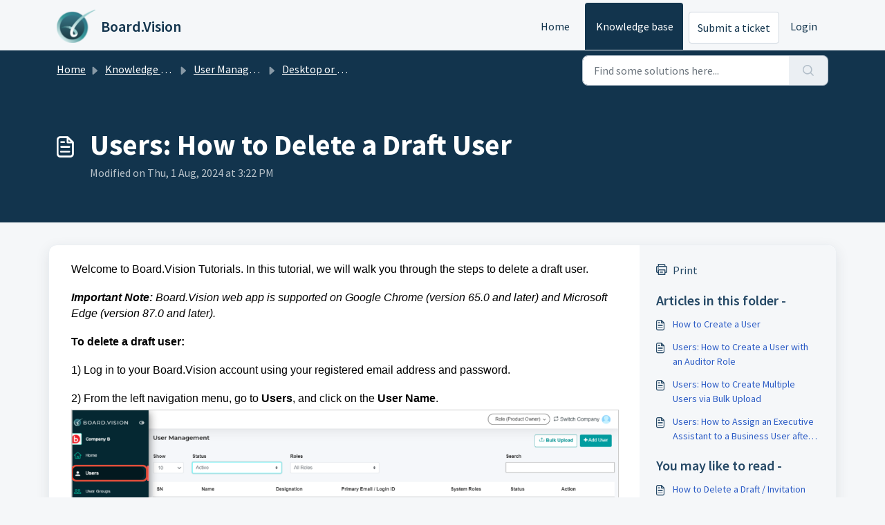

--- FILE ---
content_type: application/javascript
request_url: https://board-vision.freshdesk.com/assets/cdn/portal/scripts/single-solution.js
body_size: 9844
content:
(window.webpackJsonp=window.webpackJsonp||[]).push([[108,100],{0:function(e,t,n){"use strict";function r(e,t){var n=Object.keys(e);if(Object.getOwnPropertySymbols){var r=Object.getOwnPropertySymbols(e);t&&(r=r.filter(function(t){return Object.getOwnPropertyDescriptor(e,t).enumerable})),n.push.apply(n,r)}return n}function i(e){for(var t=1;t<arguments.length;t++){var n=null!=arguments[t]?arguments[t]:{};t%2?r(Object(n),!0).forEach(function(t){f()(e,t,n[t])}):Object.getOwnPropertyDescriptors?Object.defineProperties(e,Object.getOwnPropertyDescriptors(n)):r(Object(n)).forEach(function(t){Object.defineProperty(e,t,Object.getOwnPropertyDescriptor(n,t))})}return e}function o(e){"loading"!==document.readyState?e():document.addEventListener("DOMContentLoaded",e)}function a(){var e,t=navigator,n=t.userAgent;return n.match(/chrome|chromium|crios/i)?e="chrome":n.match(/firefox|fxios/i)?e="firefox":n.match(/safari/i)?e="safari":n.match(/opr\//i)?e="opera":n.match(/edg/i)&&(e="edge"),e}function s(e){var t=arguments.length>1&&void 0!==arguments[1]?arguments[1]:"/support/",n=new URL(window.location.href).pathname,r=n.split(t)[0];return r?"".concat(r).concat(e):e}function l(e,t,n){var r=e.hasAttribute("disabled"),i=JSON.stringify(t)!==JSON.stringify(n);i?r&&e.removeAttribute("disabled"):!r&&e.setAttribute("disabled",!0)}n.d(t,"i",function(){return o}),n.d(t,"d",function(){return b}),n.d(t,"p",function(){return v}),n.d(t,"w",function(){return C}),n.d(t,"r",function(){return w}),n.d(t,"L",function(){return E}),n.d(t,"J",function(){return S}),n.d(t,"t",function(){return _}),n.d(t,"H",function(){return x}),n.d(t,"F",function(){return k}),n.d(t,"b",function(){return L}),n.d(t,"k",function(){return T}),n.d(t,"f",function(){return A}),n.d(t,"N",function(){return O}),n.d(t,"A",function(){return N}),n.d(t,"o",function(){return M}),n.d(t,"x",function(){return D}),n.d(t,"D",function(){return m}),n.d(t,"C",function(){return g}),n.d(t,"m",function(){return R}),n.d(t,"I",function(){return I}),n.d(t,"B",function(){return P}),n.d(t,"n",function(){return j}),n.d(t,"e",function(){return B}),n.d(t,"l",function(){return H}),n.d(t,"j",function(){return $}),n.d(t,"c",function(){return F}),n.d(t,"z",function(){return z}),n.d(t,"h",function(){return q}),n.d(t,"M",function(){return V}),n.d(t,"K",function(){return l}),n.d(t,"q",function(){return U}),n.d(t,"s",function(){return K}),n.d(t,"E",function(){return W}),n.d(t,"a",function(){return a}),n.d(t,"y",function(){return s}),n.d(t,"u",function(){return Y}),n.d(t,"g",function(){return Z}),n.d(t,"G",function(){return G}),n.d(t,"v",function(){return J});var c=n(1),u=n.n(c),d=n(9),f=n.n(d),p=n(16),h=n(2),m=function(e){var t=document.createElement("div");return t.textContent=e,t.innerHTML.replace(/"/g,"&quot;")},g=function(e){try{return encodeURIComponent(e)}catch(t){return e}},v=function(){return window.localStorage.getItem("recentSearches")?JSON.parse(window.localStorage.getItem("recentSearches")):[]},b=function(){localStorage.setItem("recentSearches","")},y=function(){return window.store.currentLocale||window.store.defaultLocale},C=function(){var e=document.querySelector(".fw-recent-searches"),t=v();e.innerHTML=t.map(function(e){return'<li><a class="ps-32 line-clamp-2" href="/'.concat(y(),"/support/search?term=").concat(g(e),'">').concat(m(e),"</a></li>")}).join("")},w=function(e,t){return e&&e.classList.contains(t)},E=function(e){var t=[].concat(e);t.forEach(function(e){e&&e.classList.toggle("d-none")})},S=function(e){var t=arguments.length>1&&void 0!==arguments[1]?arguments[1]:"primary",n=[].concat(e);n.forEach(function(e){w(e,"btn-".concat(t))?e.classList.replace("btn-".concat(t),"btn-outline-".concat(t)):e.classList.replace("btn-outline-".concat(t),"btn-".concat(t))})},_=function(e){var t=[].concat(e);t.forEach(function(e){e&&!e.classList.contains("d-none")&&e.classList.add("d-none")})},x=function(e){var t=[].concat(e);t.forEach(function(e){e&&e.classList.contains("d-none")&&e.classList.remove("d-none")})},k=function(e,t){Object.keys(t).forEach(function(n){e.setAttribute(n,t[n])})},L=function(e){var t=document.createElement("input");k(t,{type:"hidden",name:"authenticity_token",value:window.csrfToken}),e.appendChild(t)},T=function(e,t){return fetch(e,i(i({},t),{},{headers:{"X-CSRF-Token":window.csrfToken}}))},A=function(e){var t=arguments.length>1&&void 0!==arguments[1]?arguments[1]:300,n=null;return function(){for(var r=arguments.length,i=new Array(r),o=0;r>o;o++)i[o]=arguments[o];clearTimeout(n),n=setTimeout(function(){e.apply(void 0,i)},t)}},O=function(e,t){e&&e.addEventListener("change",function(e){var t={};t[e.target.id]=e.target.value,Object(h.d)(e.target,Object(h.a)(e.target),t)}),t&&EventManager.on("click",t,function(){return e.dataset.formChanged=!1,Object(h.c)(e,Object(h.b)(e))?Promise.resolve():Promise.reject()})},N=function(e){[].concat(u()(e.querySelectorAll(".form-group .form-control")),u()(e.querySelectorAll(".form-group .form-check-input"))).forEach(function(e){w(e,"invalid")&&(e.classList.remove("invalid"),"checkbox"===e.type?(e.nextElementSibling.nextElementSibling.classList.remove("d-block"),e.nextElementSibling.nextElementSibling.classList.add("d-none")):(e.nextElementSibling.classList.remove("d-block"),e.nextElementSibling.classList.add("d-none")))})},M=function(e){return e.charCode?e.charCode:e.keyCode?e.keyCode:e.which?e.which:0},D=function(e){var t=M(e);return t>=48&&57>=t||t>=65&&90>=t||t>=96&&105>=t||8===t||32===t?!0:!1},I=function(e,t){return sessionStorage.setItem(e,JSON.stringify(t))},R=function(e){return sessionStorage.getItem(e)?JSON.parse(sessionStorage.getItem(e)):void 0},P=function(e){return sessionStorage.removeItem(e)},j=function(e){var t=["Bytes","KB","MB","GB","TB"];if(!e)return"0 Byte";var n=parseInt(Math.floor(Math.log(e)/Math.log(1024)));return"".concat(Math.round(e/Math.pow(1024,n),2)," ").concat(t[n])},B=function(e){return e.replace(/[A-Z]/g,function(e,t){return(0!==t?"-":"")+e.toLowerCase()})},H=function(e,t){for(var n=arguments.length>2&&void 0!==arguments[2]?arguments[2]:null;e&&e.tagName!==t.toUpperCase();){if(n&&e.tagName===n)return null;e=e.parentElement}return e},$={email:{presence:!0,email:!0}},F=50,z=function(){var e=arguments.length>0&&void 0!==arguments[0]?arguments[0]:[],t={},n=new URLSearchParams(document.location.search);return n.forEach(function(n,r){var i=decodeURIComponent(n);e.includes(r)||(r in t?t[r].push(i):t[r]=[i])}),t},q=function(e){return JSON.parse(JSON.stringify(e))},V=function(e){if(window.history.replaceState){var t="".concat(window.location.protocol,"//").concat(window.location.host).concat(window.location.pathname,"?").concat(e);window.history.replaceState({path:t},"",t)}},U=function(e){return"choicesInstance"in e},K=function(e){return"_flatpickr"in e},W=function(e){return e.offsetHeight+e.scrollTop>=e.scrollHeight},Y=function(e){var t={altInput:!0,altInputClass:"form-control alt-flatpickr-input",altFormat:"j M, Y",dateFormat:"Y-m-d"};e.querySelectorAll('input[type="date"]').forEach(function(e){Object(p.a)(e,t)})},Z=function(e){try{var t=e?String(e):"";return t.replace(/&lt;?/g,"<").replace(/&gt;?/g,">")}catch(n){return e}},G=function(e){var t,n,r,i,o,a,s;if(null!==e&&void 0!==e&&null!==(t=e.defaults)&&void 0!==t&&t.options){null!==(n=window)&&void 0!==n&&null!==(r=n.store)&&void 0!==r&&null!==(i=r.portalLaunchParty)&&void 0!==i&&i.enableStrictSearch&&(e.defaults.options.searchFields=["label"],e.defaults.options.fuseOptions={threshold:.1,ignoreLocation:!0,distance:1e3});var l=null===(o=window)||void 0===o?void 0:null===(a=o.store)||void 0===a?void 0:null===(s=a.portalLaunchParty)||void 0===s?void 0:s.homepageNavAccessibilityEnabled,c=document.getElementById("navbarContent");l&&c&&c.classList.add("home_nav_accessibility_lp")}},X=["notice","warning","error"],J=function(){setTimeout(function(){X.forEach(function(e){var t=document.querySelector("#".concat(e,".alert"));t&&t.focus()})},500)}},152:function(e,t,n){"use strict";function r(e){return i.apply(this,arguments)}function i(){return i=a()(l.a.mark(function e(t){var n,r,i;return l.a.wrap(function(e){for(;;)switch(e.prev=e.next){case 0:if(t.preventDefault(),n=d.value,r=!0,!u||"true"!==n){e.next=7;break}return u.contentWindow.recaptchaV3(),e.next=7,new Promise(function(e){return setTimeout(e,700)});case 7:if(v(),i=document.querySelector("#g-recaptcha-response"),u&&(!i||i.value&&!i.value.length)&&(g(),r=!1),r){e.next=14;break}return e.abrupt("return",h?Promise.reject():t.stopImmediatePropagation());case 14:return e.abrupt("return",h?Promise.resolve():p.requestSubmit());case 15:case"end":return e.stop()}},e)})),i.apply(this,arguments)}n.r(t);var o=n(19),a=n.n(o),s=n(5),l=n.n(s),c=n(0),u=document.getElementById("recaptcha-frame"),d=document.getElementById("enterprise_enabled"),f=document.querySelector("#helpdesk_ticket_captcha-error"),p=d?d.form:null,h=window.EventManager?!0:!1,m=h?"d-none":"hide",g=function(){f.classList.remove(m)},v=function(){f.classList.add(m)};p&&(v(),h?Object(c.i)(function(){EventManager.on("submit",p,r)}):(u.onload=function(){console.log("recaptchaFrame loading"),captchaModule(u)},u.contentDocument&&"complete"==u.contentDocument.readyState&&(console.log("recaptchaFrame loaded completely"),captchaModule(u)),jQuery("[type=submit]",p).click(r)))},2:function(e,t,n){"use strict";n.d(t,"b",function(){return p}),n.d(t,"a",function(){return f}),n.d(t,"c",function(){return m}),n.d(t,"d",function(){return h});var r=n(3),i=n.n(r),o=n(1),a=n.n(o),s=n(10),l=n.n(s),c=function(e){var t=arguments.length>1&&void 0!==arguments[1]?arguments[1]:{},n=t;switch(e.type){case"email":""!==e.value&&(n.email={message:window.I18n.translate("portal_validation.email")});break;case"url":""!==e.value&&(n.url={message:window.I18n.translate("portal_validation.url")});break;case"text":""!==e.value&&(e.dataset.decimal||e.dataset.number)&&(e.dataset.decimal&&(n.format={pattern:/^-?\d+(\.\d{0,2})?$/i,message:window.I18n.translate("portal_validation.decimal")}),e.dataset.number&&(n.format={pattern:/^-?\d+$/i,message:window.I18n.translate("portal_validation.number")}))}return n},u=function(e,t){if(e){var n=document.getElementById(e),r=document.querySelector(".invalid-feedback.".concat(e));n&&n.classList.add("invalid"),r&&(r.innerHTML=t,r.classList.add("d-block"))}},d=function(e){if(e){var t=document.getElementById(e),n=document.querySelector(".invalid-feedback.".concat(e));t&&t.classList.remove("invalid"),n&&(n.classList.remove("d-block"),n.innerHTML="")}},f=function(e){var t={},n=c(e);return Object.keys(n).length&&(t[e.id]=n),t},p=function(e){var t={};return[].concat(a()(e.querySelectorAll(":not(.d-none).form-group .form-control")),a()(e.querySelectorAll(":not(.d-none).form-check .form-check-input")),a()(e.querySelectorAll(".nested_field :not(.d-none).form-check .form-check-input"))).forEach(function(e){var n=c(e);e.required&&""!==e.id&&(n.presence={message:window.I18n.translate("portal_validation.required"),allowEmpty:!1}),Object.keys(n).length&&(t[e.id]=n)}),t},h=function(e,t,n){d(e.id);var r=l()(n,t,{fullMessages:!1});if(r){var o=i()(r[e.id],1),a=o[0];u(e.id,a)}},m=function(e,t){var n={};[].concat(a()(e.querySelectorAll(":not(.d-none).form-group .form-control")),a()(e.querySelectorAll(":not(.d-none).form-check .form-check-input")),a()(e.querySelectorAll(".nested_field :not(.d-none).form-check .form-check-input"))).forEach(function(e){d(e.id),"checkbox"===e.type?n[e.id]=e.checked?"true":"":"textarea"===e.type&&e.classList.contains("rich-editor")?n[e.id]=e.previousElementSibling.querySelector(".fr-element").innerText:n[e.id]=e.value});var r=l()(n,t,{fullMessages:!1});return r?(e.dataset.errors=!0,Object.entries(r).forEach(function(e){var t=i()(e,2),n=t[0],r=t[1],o=i()(r,1),a=o[0];u(n,a)}),document.querySelector(".invalid").focus(),!1):(e.dataset.errors=!1,!0)}},261:function(e,t,n){"use strict";function r(e,t){var n="undefined"!=typeof Symbol&&e[Symbol.iterator]||e["@@iterator"];if(!n){if(Array.isArray(e)||(n=i(e))||t&&e&&"number"==typeof e.length){n&&(e=n);var r=0,o=function(){};return{s:o,n:function(){return r>=e.length?{done:!0}:{done:!1,value:e[r++]}},e:function(e){throw e},f:o}}throw new TypeError("Invalid attempt to iterate non-iterable instance.\nIn order to be iterable, non-array objects must have a [Symbol.iterator]() method.")}var a,s=!0,l=!1;return{s:function(){n=n.call(e)},n:function(){var e=n.next();return s=e.done,e},e:function(e){l=!0,a=e},f:function(){try{s||null==n["return"]||n["return"]()}finally{if(l)throw a}}}}function i(e,t){if(e){if("string"==typeof e)return o(e,t);var n=Object.prototype.toString.call(e).slice(8,-1);return"Object"===n&&e.constructor&&(n=e.constructor.name),"Map"===n||"Set"===n?Array.from(e):"Arguments"===n||/^(?:Ui|I)nt(?:8|16|32)(?:Clamped)?Array$/.test(n)?o(e,t):void 0}}function o(e,t){(null==t||t>e.length)&&(t=e.length);for(var n=0,r=new Array(t);t>n;n++)r[n]=e[n];return r}function a(e){var t=s();return function(){var n,r=z()(e);if(t){var i=z()(this).constructor;n=Reflect.construct(r,arguments,i)}else n=r.apply(this,arguments);return $()(this,n)}}function s(){if("undefined"==typeof Reflect||!Reflect.construct)return!1;if(Reflect.construct.sham)return!1;if("function"==typeof Proxy)return!0;try{return Boolean.prototype.valueOf.call(Reflect.construct(Boolean,[],function(){})),!0}catch(e){return!1}}function l(e){var t=c();return function(){var n,r=z()(e);if(t){var i=z()(this).constructor;n=Reflect.construct(r,arguments,i)}else n=r.apply(this,arguments);return $()(this,n)}}function c(){if("undefined"==typeof Reflect||!Reflect.construct)return!1;if(Reflect.construct.sham)return!1;if("function"==typeof Proxy)return!0;try{return Boolean.prototype.valueOf.call(Reflect.construct(Boolean,[],function(){})),!0}catch(e){return!1}}function u(e,t){var n="undefined"!=typeof Symbol&&e[Symbol.iterator]||e["@@iterator"];if(!n){if(Array.isArray(e)||(n=d(e))||t&&e&&"number"==typeof e.length){n&&(e=n);var r=0,i=function(){};return{s:i,n:function(){return r>=e.length?{done:!0}:{done:!1,value:e[r++]}},e:function(e){throw e},f:i}}throw new TypeError("Invalid attempt to iterate non-iterable instance.\nIn order to be iterable, non-array objects must have a [Symbol.iterator]() method.")}var o,a=!0,s=!1;return{s:function(){n=n.call(e)},n:function(){var e=n.next();return a=e.done,e},e:function(e){s=!0,o=e},f:function(){try{a||null==n["return"]||n["return"]()}finally{if(s)throw o}}}}function d(e,t){if(e){if("string"==typeof e)return f(e,t);var n=Object.prototype.toString.call(e).slice(8,-1);return"Object"===n&&e.constructor&&(n=e.constructor.name),"Map"===n||"Set"===n?Array.from(e):"Arguments"===n||/^(?:Ui|I)nt(?:8|16|32)(?:Clamped)?Array$/.test(n)?f(e,t):void 0}}function f(e,t){(null==t||t>e.length)&&(t=e.length);for(var n=0,r=new Array(t);t>n;n++)r[n]=e[n];return r}function p(e){var t=ke.get(e.type);void 0===t&&(t={stringsArray:new WeakMap,keyString:new Map},ke.set(e.type,t));var n=t.stringsArray.get(e.strings);if(void 0!==n)return n;var r=e.strings.join(ee);return n=t.keyString.get(r),void 0===n&&(n=new ie(e,e.getTemplateElement()),t.keyString.set(r,n)),t.stringsArray.set(e.strings,n),n}function h(){var e=document.querySelector(".fw-nav-wrapper"),t=e?e.offsetHeight:0,n=document.querySelector(".fw-searchbar-wrapper"),r=n?n.offsetHeight:0;return t+r}function m(e){var t;try{t=decodeURIComponent(e).replace("#","")}catch(n){t=e.replace("#","")}var r=document.getElementById(t);if(r){var i=r.getBoundingClientRect().top-document.body.getBoundingClientRect().top-h();window.location.hash=e,window.scrollTo({behavior:"smooth",top:i})}}function g(){var e=document.querySelector(".fw-content--single-article"),t=document.querySelector(".fd-toc");if(e||t){var n=(e||t).querySelectorAll('a[href^="#"]');["click","keypress"].forEach(function(e){n.forEach(function(t){t.addEventListener(e,function(e){if(e.preventDefault(),Object(k.a)(e)===!0){var n=t.hash;m(n)}})})})}}function v(){var e=window.location.hash;m(e)}n.r(t);var b=n(19),y=n.n(b),C=n(3),w=n.n(C),E=n(5),S=n.n(E),_=n(10),x=n.n(_),k=(n(84),n(7)),L=n(0);n(152);Object(L.i)(function(){var e=document.querySelector(".fw-feedback-wrapper"),t=document.querySelector(".fw-feedback-negative-from"),n=document.querySelector(".fw-feedback-positive"),r=document.querySelector(".fw-feedback-negative"),i=document.querySelector(".fw-btn-feedback.fw-no"),o=document.querySelector(".fw-btn-feedback.fw-yes"),a=document.querySelector(".fw-feedback-cancel"),s=document.querySelector(".fw-feedback-send"),l=e&&e.dataset.id,c=function(e,t){e.classList.remove("invalid"),e.nextElementSibling.innerHTML="",e.nextElementSibling.classList.remove("d-block");var n={helpdesk_ticket_email:{presence:{message:window.I18n.translate("portal_validation.required"),allowEmpty:!1},email:{message:window.I18n.translate("portal_validation.email")}}},r=x()({helpdesk_ticket_email:e.value},n,{fullMessages:!1});if(r){t=!1;var i=w()(r[e.id],1),o=i[0];e.classList.add("invalid"),e.nextElementSibling.innerHTML=o,e.nextElementSibling.classList.add("d-block")}return t};if(e&&(window.store.user?Object(L.H)(e):!localStorage["vote_".concat(l,"_").concat(window.store.currentLocale)]&&Object(L.H)(e)),"article_view"===window.store.currentPageName){var u=Object(L.m)("seenArticlesArray"),d=window.location.href.split("/"),f=parseInt(d[d.length-1]).toString();if(u=u||[],u.indexOf(f)>=0){var p=u.indexOf(f);u.splice(p,1)}u.push(f),Object(L.I)("seenArticlesArray",u.slice().splice(-50))}["click","keypress"].forEach(function(r){e&&(i.addEventListener(r,function(r){Object(k.a)(r)===!0&&(Object(L.k)(this.dataset.href,{method:"PUT"}).then(function(){n.remove(),Object(L.L)([e,t])}),!window.store.user&&(localStorage["vote_".concat(l,"_").concat(window.store.currentLocale)]=!0))}),o.addEventListener(r,function(t){Object(k.a)(t)===!0&&(Object(L.k)(this.dataset.href,{method:"PUT"}).then(function(){Object(L.L)([e,n])}),!window.store.user&&(localStorage["vote_".concat(l,"_").concat(window.store.currentLocale)]=!0))}),a.addEventListener(r,function(e){Object(k.a)(e)===!0&&Object(L.L)(t)}))});var h=!0,m=document.querySelector("#helpdesk_ticket_email"),g=document.querySelector(".negative-form.invalid-feedback");g.classList.remove("d-block");var v=document.getElementById("negative-feedback-form"),b=document.getElementById("helpdesk_ticket_description");v.addEventListener("change",function(e){if(h=!0,m&&e.target===m)h=c(m,h);else if(e.target!==b){var t=null!==document.querySelector(".form-check-input:checked");h=t,g.classList.toggle("d-block",!t)}}),v&&EventManager.on("submit",v,function(){function e(e){return n.apply(this,arguments)}var n=y()(S.a.mark(function i(e){var n,o;return S.a.wrap(function(i){for(;;)switch(i.prev=i.next){case 0:if(e.preventDefault(),Object(L.b)(v),m&&(h=c(m,h)),null==document.querySelector(".form-check-input:checked")&&(h=!1,g.classList.add("d-block")),!h){i.next=14;break}return s.setAttribute("disabled",!0),s.innerHTML=window.I18n.t("portal_js_translations.saving"),n=new FormData(v),o=v.action,i.next=11,Object(L.k)(o,{method:"POST",body:n}).then(function(){t.remove(),Object(L.L)(r)});case 11:return i.abrupt("return",Promise.reject());case 14:return i.abrupt("return",Promise.reject());case 15:case"end":return i.stop()}},i)}));return e}())});var T=n(36),A=n(97),O=n.n(A),N=n(4),M=n.n(N),D=n(6),I=n.n(D),R=n(32),P=n.n(R),j=n(11),B=n.n(j),H=n(29),$=n.n(H),F=n(14),z=n.n(F),q=n(22),V=n.n(q),U=new WeakMap,K=function(e){return"function"==typeof e&&U.has(e)},W="undefined"!=typeof window&&null!=window.customElements&&void 0!==window.customElements.polyfillWrapFlushCallback,Y=function(e,t){for(var n=arguments.length>2&&void 0!==arguments[2]?arguments[2]:null,r=arguments.length>3&&void 0!==arguments[3]?arguments[3]:null;t!==n;){var i=t.nextSibling;e.insertBefore(t,r),t=i}},Z=function(e,t){for(var n=arguments.length>2&&void 0!==arguments[2]?arguments[2]:null;t!==n;){var r=t.nextSibling;e.removeChild(t),t=r}},G={},X={},J=n(1),Q=n.n(J),ee="{{lit-".concat(String(Math.random()).slice(2),"}}"),te="<!--".concat(ee,"-->"),ne=new RegExp("".concat(ee,"|").concat(te)),re="$lit$",ie=function Ye(e,t){M()(this,Ye),this.parts=[],this.element=t;for(var n=[],r=[],i=document.createTreeWalker(t.content,133,null,!1),o=0,a=-1,s=0,l=e.strings,c=e.values.length;c>s;){var u=i.nextNode();if(null!==u){if(a++,1===u.nodeType){if(u.hasAttributes()){for(var d=u.attributes,f=d.length,p=0,h=0;f>h;h++)oe(d[h].name,re)&&p++;for(;p-->0;){var m=l[s],g=le.exec(m)[2],v=g.toLowerCase()+re,b=u.getAttribute(v);u.removeAttribute(v);var y=b.split(ne);this.parts.push({type:"attribute",index:a,name:g,strings:y}),s+=y.length-1}}"TEMPLATE"===u.tagName&&(r.push(u),i.currentNode=u.content)}else if(3===u.nodeType){var C=u.data;if(C.indexOf(ee)>=0){for(var w=u.parentNode,E=C.split(ne),S=E.length-1,_=0;S>_;_++){var x=void 0,k=E[_];if(""===k)x=se();else{var L=le.exec(k);null!==L&&oe(L[2],re)&&(k=k.slice(0,L.index)+L[1]+L[2].slice(0,-re.length)+L[3]),x=document.createTextNode(k)}w.insertBefore(x,u),this.parts.push({type:"node",index:++a})}""===E[S]?(w.insertBefore(se(),u),n.push(u)):u.data=E[S],s+=S}}else if(8===u.nodeType)if(u.data===ee){var T=u.parentNode;(null===u.previousSibling||a===o)&&(a++,T.insertBefore(se(),u)),o=a,this.parts.push({type:"node",index:a}),null===u.nextSibling?u.data="":(n.push(u),a--),s++}else for(var A=-1;-1!==(A=u.data.indexOf(ee,A+1));)this.parts.push({type:"node",index:-1}),s++}else i.currentNode=r.pop()}for(var O=0,N=n;O<N.length;O++){var D=N[O];D.parentNode.removeChild(D)}},oe=function(e,t){var n=e.length-t.length;return n>=0&&e.slice(n)===t},ae=function(e){return-1!==e.index},se=function(){return document.createComment("")},le=/([ \x09\x0a\x0c\x0d])([^\0-\x1F\x7F-\x9F "'>=/]+)([ \x09\x0a\x0c\x0d]*=[ \x09\x0a\x0c\x0d]*(?:[^ \x09\x0a\x0c\x0d"'`<>=]*|"[^"]*|'[^']*))$/,ce=function(){function e(t,n,r){M()(this,e),this.__parts=[],this.template=t,this.processor=n,this.options=r}return I()(e,[{key:"update",value:function(e){var t,n=0,i=r(this.__parts);try{for(i.s();!(t=i.n()).done;){var o=t.value;void 0!==o&&o.setValue(e[n]),n++}}catch(a){i.e(a)}finally{i.f()}var s,l=r(this.__parts);try{for(l.s();!(s=l.n()).done;){var c=s.value;void 0!==c&&c.commit()}}catch(a){l.e(a)}finally{l.f()}}},{key:"_clone",value:function(){for(var e,t=W?this.template.element.content.cloneNode(!0):document.importNode(this.template.element.content,!0),n=[],r=this.template.parts,i=document.createTreeWalker(t,133,null,!1),o=0,a=0,s=i.nextNode();o<r.length;)if(e=r[o],ae(e)){for(;a<e.index;)a++,"TEMPLATE"===s.nodeName&&(n.push(s),i.currentNode=s.content),null===(s=i.nextNode())&&(i.currentNode=n.pop(),s=i.nextNode());if("node"===e.type){var l=this.processor.handleTextExpression(this.options);l.insertAfterNode(s.previousSibling),this.__parts.push(l)}else{var c;(c=this.__parts).push.apply(c,Q()(this.processor.handleAttributeExpressions(s,e.name,e.strings,this.options)))}o++}else this.__parts.push(void 0),o++;return W&&(document.adoptNode(t),customElements.upgrade(t)),t}}]),e}(),ue=window.trustedTypes&&trustedTypes.createPolicy("lit-html",{createHTML:function(e){return e}}),de=" ".concat(ee," "),fe=function(){function e(t,n,r,i){M()(this,e),this.strings=t,this.values=n,this.type=r,this.processor=i}return I()(e,[{key:"getHTML",value:function(){for(var e=this.strings.length-1,t="",n=!1,r=0;e>r;r++){var i=this.strings[r],o=i.lastIndexOf("<!--");n=(o>-1||n)&&-1===i.indexOf("-->",o+1);var a=le.exec(i);t+=null===a?i+(n?de:te):i.substr(0,a.index)+a[1]+a[2]+re+a[3]+ee}return t+=this.strings[e]}},{key:"getTemplateElement",value:function(){var e=document.createElement("template"),t=this.getHTML();return void 0!==ue&&(t=ue.createHTML(t)),e.innerHTML=t,e}}]),e}(),pe=(function(e){function t(){return M()(this,t),n.apply(this,arguments)}B()(t,e);var n=a(t);return I()(t,[{key:"getHTML",value:function(){return"<svg>".concat(P()(z()(t.prototype),"getHTML",this).call(this),"</svg>")}},{key:"getTemplateElement",value:function(){var e=P()(z()(t.prototype),"getTemplateElement",this).call(this),n=e.content,r=n.firstChild;return n.removeChild(r),Y(n,r.firstChild),e}}]),t}(fe),function(e){return null===e||!("object"===V()(e)||"function"==typeof e)}),he=function(e){return Array.isArray(e)||!(!e||!e[Symbol.iterator])},me=function(){function e(t,n,r){M()(this,e),this.dirty=!0,this.element=t,this.name=n,this.strings=r,this.parts=[];for(var i=0;i<r.length-1;i++)this.parts[i]=this._createPart()}return I()(e,[{key:"_createPart",value:function(){return new ge(this)}},{key:"_getValue",value:function(){var e=this.strings,t=e.length-1,n=this.parts;if(1===t&&""===e[0]&&""===e[1]){var r=n[0].value;if("symbol"===V()(r))return String(r);if("string"==typeof r||!he(r))return r}for(var i="",o=0;t>o;o++){i+=e[o];var a=n[o];if(void 0!==a){var s=a.value;if(pe(s)||!he(s))i+="string"==typeof s?s:String(s);else{var l,c=u(s);try{for(c.s();!(l=c.n()).done;){var d=l.value;i+="string"==typeof d?d:String(d)}}catch(f){c.e(f)}finally{c.f()}}}}return i+=e[t]}},{key:"commit",value:function(){this.dirty&&(this.dirty=!1,this.element.setAttribute(this.name,this._getValue()))}}]),e}(),ge=function(){function e(t){M()(this,e),this.value=void 0,this.committer=t}return I()(e,[{key:"setValue",value:function(e){e===G||pe(e)&&e===this.value||(this.value=e,K(e)||(this.committer.dirty=!0))}},{key:"commit",value:function(){for(;K(this.value);){var e=this.value;this.value=G,e(this)}this.value!==G&&this.committer.commit()}}]),e}(),ve=function(){function e(t){M()(this,e),this.value=void 0,this.__pendingValue=void 0,this.options=t}return I()(e,[{key:"appendInto",value:function(e){this.startNode=e.appendChild(se()),this.endNode=e.appendChild(se())}},{key:"insertAfterNode",value:function(e){this.startNode=e,this.endNode=e.nextSibling}},{key:"appendIntoPart",value:function(e){e.__insert(this.startNode=se()),e.__insert(this.endNode=se())}},{key:"insertAfterPart",value:function(e){e.__insert(this.startNode=se()),this.endNode=e.endNode,e.endNode=this.startNode}},{key:"setValue",value:function(e){this.__pendingValue=e}},{key:"commit",value:function(){if(null!==this.startNode.parentNode){for(;K(this.__pendingValue);){var e=this.__pendingValue;this.__pendingValue=G,e(this)}var t=this.__pendingValue;t!==G&&(pe(t)?t!==this.value&&this.__commitText(t):t instanceof fe?this.__commitTemplateResult(t):t instanceof Node?this.__commitNode(t):he(t)?this.__commitIterable(t):t===X?(this.value=X,this.clear()):this.__commitText(t))}}},{key:"__insert",value:function(e){this.endNode.parentNode.insertBefore(e,this.endNode)}},{key:"__commitNode",value:function(e){this.value!==e&&(this.clear(),this.__insert(e),this.value=e)}},{key:"__commitText",value:function(e){var t=this.startNode.nextSibling;e=null==e?"":e;var n="string"==typeof e?e:String(e);t===this.endNode.previousSibling&&3===t.nodeType?t.data=n:this.__commitNode(document.createTextNode(n)),this.value=e}},{key:"__commitTemplateResult",value:function(e){var t=this.options.templateFactory(e);if(this.value instanceof ce&&this.value.template===t)this.value.update(e.values);else{var n=new ce(t,e.processor,this.options),r=n._clone();n.update(e.values),this.__commitNode(r),this.value=n}}},{key:"__commitIterable",value:function(t){Array.isArray(this.value)||(this.value=[],this.clear());var n,r,i=this.value,o=0,a=u(t);try{for(a.s();!(r=a.n()).done;){var s=r.value;n=i[o],void 0===n&&(n=new e(this.options),i.push(n),0===o?n.appendIntoPart(this):n.insertAfterPart(i[o-1])),n.setValue(s),n.commit(),o++}}catch(l){a.e(l)}finally{a.f()}o<i.length&&(i.length=o,this.clear(n&&n.endNode))}},{key:"clear",value:function(){var e=arguments.length>0&&void 0!==arguments[0]?arguments[0]:this.startNode;Z(this.startNode.parentNode,e.nextSibling,this.endNode)}}]),e}(),be=function(){function e(t,n,r){if(M()(this,e),this.value=void 0,this.__pendingValue=void 0,2!==r.length||""!==r[0]||""!==r[1])throw new Error("Boolean attributes can only contain a single expression");this.element=t,this.name=n,this.strings=r}return I()(e,[{key:"setValue",value:function(e){this.__pendingValue=e}},{key:"commit",value:function(){for(;K(this.__pendingValue);){var e=this.__pendingValue;this.__pendingValue=G,e(this)}if(this.__pendingValue!==G){var t=!!this.__pendingValue;this.value!==t&&(t?this.element.setAttribute(this.name,""):this.element.removeAttribute(this.name),this.value=t),this.__pendingValue=G}}}]),e}(),ye=function(e){function t(e,r,i){var o;return M()(this,t),o=n.call(this,e,r,i),o.single=2===i.length&&""===i[0]&&""===i[1],o}B()(t,e);var n=l(t);return I()(t,[{key:"_createPart",value:function(){return new Ce(this)}},{key:"_getValue",value:function(){return this.single?this.parts[0].value:P()(z()(t.prototype),"_getValue",this).call(this)}},{key:"commit",value:function(){this.dirty&&(this.dirty=!1,this.element[this.name]=this._getValue())}}]),t}(me),Ce=function(e){function t(){return M()(this,t),n.apply(this,arguments)}B()(t,e);var n=l(t);return t}(ge),we=!1;!function(){try{var e={get capture(){return we=!0,!1}};window.addEventListener("test",e,e),window.removeEventListener("test",e,e)}catch(t){}}();var Ee=function(){function e(t,n,r){var i=this;M()(this,e),this.value=void 0,this.__pendingValue=void 0,this.element=t,this.eventName=n,this.eventContext=r,this.__boundHandleEvent=function(e){return i.handleEvent(e)}}return I()(e,[{key:"setValue",value:function(e){this.__pendingValue=e}},{key:"commit",value:function(){for(;K(this.__pendingValue);){var e=this.__pendingValue;this.__pendingValue=G,e(this)}if(this.__pendingValue!==G){var t=this.__pendingValue,n=this.value,r=null==t||null!=n&&(t.capture!==n.capture||t.once!==n.once||t.passive!==n.passive),i=null!=t&&(null==n||r);r&&this.element.removeEventListener(this.eventName,this.__boundHandleEvent,this.__options),i&&(this.__options=Se(t),this.element.addEventListener(this.eventName,this.__boundHandleEvent,this.__options)),this.value=t,this.__pendingValue=G}}},{key:"handleEvent",value:function(e){"function"==typeof this.value?this.value.call(this.eventContext||this.element,e):this.value.handleEvent(e)}}]),e}(),Se=function(e){return e&&(we?{capture:e.capture,passive:e.passive,once:e.once}:e.capture)},_e=function(){function e(){M()(this,e)}return I()(e,[{key:"handleAttributeExpressions",value:function(e,t,n,r){var i=t[0];if("."===i){var o=new ye(e,t.slice(1),n);return o.parts}if("@"===i)return[new Ee(e,t.slice(1),r.eventContext)];if("?"===i)return[new be(e,t.slice(1),n)];var a=new me(e,t,n);return a.parts}},{key:"handleTextExpression",value:function(e){return new ve(e)}}]),e}(),xe=new _e,ke=new Map,Le=new WeakMap,Te=function(e,t,n){var r=Le.get(t);void 0===r&&(Z(t,t.firstChild),Le.set(t,r=new ve(Object.assign({templateFactory:p},n))),r.appendInto(t)),r.setValue(e),r.commit()};"undefined"!=typeof window&&(window.litHtmlVersions||(window.litHtmlVersions=[])).push("1.4.1");var Ae,Oe,Ne,Me,De,Ie,Re,Pe=function(e){for(var t=arguments.length,n=new Array(t>1?t-1:0),r=1;t>r;r++)n[r-1]=arguments[r];return new fe(e,n,"html",xe)},je={baseUrl:"/api/_/email-bots",get filterUrl(){return"".concat(window.origin).concat(this.baseUrl,"/").concat(window.store.currentLocale,"/support/bot_responses/filter")},get updateUrl(){return"".concat(window.origin).concat(this.baseUrl,"/").concat(window.store.currentLocale,"/support/bot_responses/update_response")}},Be=new URLSearchParams(document.location.search),He=Be.get("query_id")||!1,$e=window.store.article.id,Fe=function(e){var t=e.target,n="SPAN"!==t.tagName?t.dataset:t.parentElement.dataset,r=n.useful;fetch(je.updateUrl,{method:"PUT",headers:{"Content-Type":"application/x-www-form-urlencoded;charset=UTF-8"},body:"useful=".concat(r,"&query_id=").concat(He,"&solution_id=").concat($e)}).then(function(e){return e.json()}).then(function(e){e.other_articles&&"false"===r?Te(Ke("suggestionsMsg",e.other_articles),Re):"false"===r?Te(Ke("failureMsg"),Re):Te(Ke("successMsg"),Re)})},ze=Pe(Ae||(Ae=O()(['\n  <p class="semi-bold fs-20">','</h5>\n  <p class="fs-16">','</p>\n  <div class="mt-8 pt-8">\n    <button type="button" class="btn btn-default btn-sm fw-btn-yes" data-useful="true" @click=',"><span class='icon-strongly-agree me-4'></span> ",'</button>\n    <button type="button" class="btn btn-default btn-sm fw-btn-no" data-useful="false" @click=',"><span class='icon-strongly-disagree me-4'></span> ","</button>\n  </div>\n"])),window.I18n.t("portal_js_translations.email_bot.heading"),window.I18n.t("portal_js_translations.email_bot.sub_text"),Fe,window.I18n.t("portal_js_translations.email_bot.cta_yes"),Fe,window.I18n.t("portal_js_translations.email_bot.cta_no")),qe=Pe(Oe||(Oe=O()(['\n  <div class="fw-success-msg text-center">\n    <span class="icon-strongly-agree fs-24"></span>\n    <p class="fs-16 semi-bold">',"</p>\n  </div>\n"])),window.I18n.t("portal_js_translations.email_bot.success_msg")),Ve=Pe(Ne||(Ne=O()(['\n  <div class="fw-failure-msg text-center">\n    <span class="icon-strongly-disagree fs-24"></span>\n    <p class="fs-16 semi-bold">',"</p>\n  </div>\n"])),window.I18n.t("portal_js_translations.email_bot.failure_msg")),Ue=function(e){
return Pe(Me||(Me=O()(['\n  <div class="fw-suggestion-msg">\n    <p class="fs-16 semi-bold mb-16">',"</p>\n    <ul>\n      ","\n    </ul>\n  </div>\n"])),window.I18n.t("portal_js_translations.email_bot.other_articles"),e.map(function(e){return Pe(De||(De=O()(['<li class="fs-16 mb-8"><a href="',"?query_id=",'">',"</a></li>"])),e.url,He,e.title)}))},Ke=function(e){var t=arguments.length>1&&void 0!==arguments[1]?arguments[1]:[];return Pe(Ie||(Ie=O()(['\n<div class="position-fixed p-3 fw-bots-popup-wrapper z-index-11">\n  <div class="toast show" role="alert" aria-live="assertive" aria-atomic="true">\n    <div class="toast-body p-16">\n',"\n    </div>\n  </div>\n</div>\n"])),function(){var n=ze;return"successMsg"===e?n=qe:"failureMsg"===e?n=Ve:"suggestionsMsg"===e&&(n=Ue(t)),n}())},We=function(){He&&fetch("".concat(je.filterUrl,"?query_id=").concat(He,"&solution_id=").concat($e),{method:"GET"}).then(function(e){return e.json()}).then(function(e){if(!e.ticket_closed&&!e.positive_feedback){var t=document.createElement("div");t.id="bot-widget",Re=document.body.appendChild(t),!e.useful&&e.other_articles?Te(Ke("suggestionsMsg",e.other_articles),Re):void 0===e.useful&&Te(Ke("helpfulArticle"),Re)}})};Object(L.i)(We());n(79);window.addEventListener("load",function(){"firefox"!==Object(L.a)()&&v()}),Object(L.i)(function(){g(),Object(T.a)(".fw-content--single-article"),"firefox"===Object(L.a)()&&v()})},36:function(e,t,n){"use strict";function r(e){var t=arguments.length>1&&void 0!==arguments[1]?arguments[1]:[],n=0,r=t.length>0?"".concat(e," img").concat(t.join(", ".concat(e," img"))):"".concat(e," img"),o=document.querySelectorAll(r),a=document.querySelector(".fw-lightbox-actions"),s=a.querySelector(".fw-prev"),l=a.querySelector(".fw-next"),c=a.querySelector(".fw-download"),u=document.querySelector(".fw-lightbox-gallery"),d=new i.b(u),f=u.querySelector("#fw-lightbox-preview"),p=u.querySelector(".fw-loading"),h=a.querySelector("#fw-ligthbox-count"),m=[],g=0,v=function(){p.classList.add("d-none"),f.classList.remove("d-none")},b=function(){p.classList.remove("d-none"),f.classList.add("d-none")},y=function(){h.innerHTML="".concat(g+1," ").concat(window.I18n.translate("portal_js_translations.lightbox.of")," ").concat(m.length)},C=function(){b(),f.setAttribute("src",m[g].src),f.setAttribute("alt",m[g].alt),f.complete?v():f.addEventListener("load",v),m[g].id?(c.setAttribute("href","/helpdesk/attachments/".concat(m[g].id,"?download=true")),c.classList.remove("d-none")):c.classList.add("d-none"),y()};o.forEach(function(e){var t=e.parentElement;"A"===t.nodeName||t.classList.contains("fw-attachment-type")||(e.dataset.index=n,e.classList.add("fw-lightbox-img"),m.push({src:e.src,id:e.dataset.id||e.dataset.attachment_id||e.dataset.fileid,alt:e.alt}),e.addEventListener("click",function(e){e.preventDefault(),g=parseInt(e.currentTarget.dataset.index),C(),d.show()}),n++)}),s.addEventListener("click",function(e){e.preventDefault(),g>0&&(g-=1,C())}),l.addEventListener("click",function(e){e.preventDefault(),g<m.length-1&&(g+=1,C())})}var i=n(26);t.a=r},7:function(e,t,n){"use strict";function r(e){var t;if("click"===e.type)t=!0;else if("keypress"===e.type){var n=e.charCode||e.keyCode;(32===n||13===n)&&(t=!0)}else t=!1;return t}t.a=r},79:function(e,t){var n=function(e,t){function n(n){var r=n.data;switch(r.type){case"token":if(t)t(r.token);else{var a="g-recaptcha-response",s=document.getElementById(a);if(!s){var l=jQuery("#recaptcha-frame").closest("form");s=document.createElement("input"),s.type="hidden",s.name=a,s.id=a,l.append(s)}s.value=r.token}break;case"expand":if(e.height=i.expand.height,e.width=i.expand.width,e.scrollIntoView(),r.recaptchaFixEnabled){var c=document.querySelector(".recaptcha-frame").contentWindow,u=c.document.querySelector("div:last-child div:last-child");u&&(u.style.height=o)}break;case"minimize":e.height=i.minimize.height,e.width=i.minimize.width}}var r={};r.channel=new MessageChannel,r.channel.port1.onmessage=n,e.contentWindow.postMessage("init",window.location.origin,[r.channel.port2]),"MutationObserver"in window||(e.style.resize="both");var i={minimize:{height:"100px",width:"320px"},expand:{height:"500px",width:"350px"}},o="490px"};window.onload=function(){var e=document.getElementById("recaptcha-frame");return e&&"false"!==e.dataset.selfinvoke?void n(e):!0}},84:function(e,t,n){"use strict";var r=n(87),i=n.n(r),o=n(116),a=(n.n(o),n(117)),s=(n.n(a),n(118)),l=(n.n(s),n(119)),c=(n.n(l),n(120)),u=(n.n(c),n(121)),d=(n.n(u),n(122)),f=(n.n(d),n(123)),p=(n.n(f),n(124)),h=(n.n(p),n(125)),m=(n.n(h),n(126)),g=(n.n(m),n(127)),v=(n.n(g),n(128)),b=(n.n(v),n(129)),y=(n.n(b),n(130)),C=(n.n(y),n(131)),w=(n.n(C),n(132)),E=(n.n(w),n(133)),S=(n.n(E),n(134)),_=(n.n(S),n(135)),x=(n.n(_),n(136)),k=(n.n(x),n(137)),L=(n.n(k),n(138)),T=(n.n(L),n(139)),A=(n.n(T),n(140)),O=(n.n(A),n(141)),N=(n.n(O),n(0));Object(N.i)(function(){document.querySelectorAll('[rel="highlighter"]').forEach(function(e){var t=e.dataset.codeBrush;if(void 0!==t){var n=e.innerHTML;e.innerHTML='<code class="language-'.concat(t,'">').concat(n,"</code>")}}),i.a.highlightAll()})},97:function(e,t){function n(e,t){return t||(t=e.slice(0)),Object.freeze(Object.defineProperties(e,{raw:{value:Object.freeze(t)}}))}e.exports=n,e.exports["default"]=e.exports,e.exports.__esModule=!0}},[[261,0]]]);